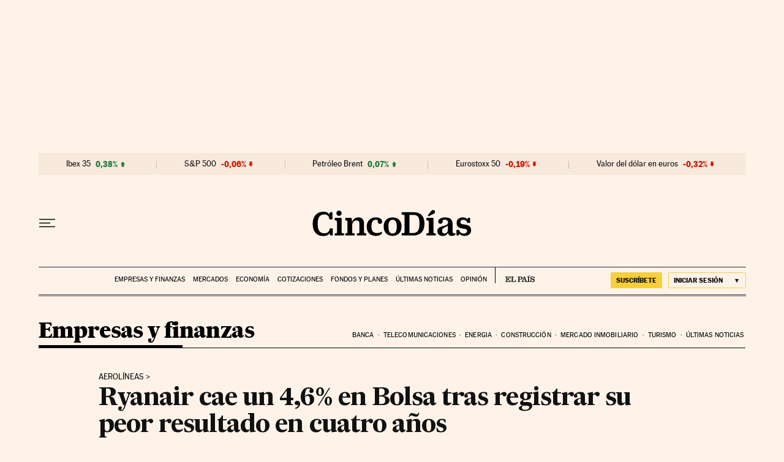

--- FILE ---
content_type: application/javascript; charset=utf-8
request_url: https://fundingchoicesmessages.google.com/f/AGSKWxVD3fXPcI4pXqE2sra_ctVmV2iIJEenIidXH2y84bNO4Zi8jSnk48uS1m-98go8KRFsbxOW0qZBt5-vRub5J7uB4LwLG_4QFv8E4UIxSZj2XxIooXrkdCvapilTNfbz7c3pReJGIvT7hJWASTtWQPQI6qCYR0ciipr0qJNPGw2RfZS4t1eB7eFq2vdM/_.link/ads//banners/ad11./adspan..adsense./tower_ad_
body_size: -1291
content:
window['20cc4d1e-d662-4b53-b057-ccd0450d7b47'] = true;

--- FILE ---
content_type: application/javascript; charset=utf-8
request_url: https://fundingchoicesmessages.google.com/f/AGSKWxWpF4dbwc9zR3GUEY9u0-y1DqEY-WU1zYll_whLFV0KO2N4w9L4fVuYnJKFaHnntcWPD7icv8VB20dx38_p5d-Z2UMpqdCyNl1K_hih66OD7eTa6v8ZEC3aoYg90ASTG3Gwqu8=?fccs=W251bGwsbnVsbCxudWxsLG51bGwsbnVsbCxudWxsLFsxNzY4NzkyMjMxLDQ1ODAwMDAwMF0sbnVsbCxudWxsLG51bGwsW251bGwsWzcsNl0sbnVsbCxudWxsLG51bGwsbnVsbCxudWxsLG51bGwsbnVsbCxudWxsLG51bGwsMV0sImh0dHBzOi8vY2luY29kaWFzLmVscGFpcy5jb20vY2luY29kaWFzLzIwMTkvMDUvMjAvY29tcGFuaWFzLzE1NTgzMzMwOTFfMTI0NDA4Lmh0bWwiLG51bGwsW1s4LCJNOWxrelVhWkRzZyJdLFs5LCJlbi1VUyJdLFsxNiwiWzEsMSwxXSJdLFsxOSwiMiJdLFsxNywiWzBdIl0sWzI0LCIiXSxbMjksImZhbHNlIl1dXQ
body_size: 101
content:
if (typeof __googlefc.fcKernelManager.run === 'function') {"use strict";this.default_ContributorServingResponseClientJs=this.default_ContributorServingResponseClientJs||{};(function(_){var window=this;
try{
var np=function(a){this.A=_.t(a)};_.u(np,_.J);var op=function(a){this.A=_.t(a)};_.u(op,_.J);op.prototype.getWhitelistStatus=function(){return _.F(this,2)};var pp=function(a){this.A=_.t(a)};_.u(pp,_.J);var qp=_.Zc(pp),rp=function(a,b,c){this.B=a;this.j=_.A(b,np,1);this.l=_.A(b,_.Nk,3);this.F=_.A(b,op,4);a=this.B.location.hostname;this.D=_.Dg(this.j,2)&&_.O(this.j,2)!==""?_.O(this.j,2):a;a=new _.Og(_.Ok(this.l));this.C=new _.bh(_.q.document,this.D,a);this.console=null;this.o=new _.jp(this.B,c,a)};
rp.prototype.run=function(){if(_.O(this.j,3)){var a=this.C,b=_.O(this.j,3),c=_.dh(a),d=new _.Ug;b=_.fg(d,1,b);c=_.C(c,1,b);_.hh(a,c)}else _.eh(this.C,"FCNEC");_.lp(this.o,_.A(this.l,_.Ae,1),this.l.getDefaultConsentRevocationText(),this.l.getDefaultConsentRevocationCloseText(),this.l.getDefaultConsentRevocationAttestationText(),this.D);_.mp(this.o,_.F(this.F,1),this.F.getWhitelistStatus());var e;a=(e=this.B.googlefc)==null?void 0:e.__executeManualDeployment;a!==void 0&&typeof a==="function"&&_.Qo(this.o.G,
"manualDeploymentApi")};var sp=function(){};sp.prototype.run=function(a,b,c){var d;return _.v(function(e){d=qp(b);(new rp(a,d,c)).run();return e.return({})})};_.Rk(7,new sp);
}catch(e){_._DumpException(e)}
}).call(this,this.default_ContributorServingResponseClientJs);
// Google Inc.

//# sourceURL=/_/mss/boq-content-ads-contributor/_/js/k=boq-content-ads-contributor.ContributorServingResponseClientJs.en_US.M9lkzUaZDsg.es5.O/d=1/exm=ad_blocking_detection_executable,kernel_loader,loader_js_executable/ed=1/rs=AJlcJMzanTQvnnVdXXtZinnKRQ21NfsPog/m=cookie_refresh_executable
__googlefc.fcKernelManager.run('\x5b\x5b\x5b7,\x22\x5b\x5bnull,\\\x22elpais.com\\\x22,\\\x22AKsRol9xLk2xW_KfNiB3x5uTNkG5ijHIsIvfYAC4ZpPuq9CPlD99qwmKwt1G0y_RtOjGnGaL7ZIXU8luspd7_BVHMqJgw1z6VEEYO6_jgXI0MD9qvidzwbR7O3s0to25Sh92Q8U5FACqEoOoqq0wzpS2UGrQa83QZA\\\\u003d\\\\u003d\\\x22\x5d,null,\x5b\x5bnull,null,null,\\\x22https:\/\/fundingchoicesmessages.google.com\/f\/AGSKWxVx6o3VYSEpwZ-DwcppgoY-Q-VIwbLDjjT82q3K_P5Q7jQZmyGAPLZRKSI9JHT-PL25emKMwlPVeIUHKkL6d5v14DE9rWQMD9uXQMOWoFfrHpOrWz1beXSvCnfcrypTNlTQ0d4\\\\u003d\\\x22\x5d,null,null,\x5bnull,null,null,\\\x22https:\/\/fundingchoicesmessages.google.com\/el\/AGSKWxV2pU3AOd4WZmlm4ivgDGduQfWGBOAoMfrL6q5-CZqhgHplxVGEeb040RQ0I2CKhzeglogg6sl5-pxur0d_9ryRGR7AmcQdXPo25NLfKNifFzSc3Wc9dkzzVp4AkDI3upRnhsk\\\\u003d\\\x22\x5d,null,\x5bnull,\x5b7,6\x5d,null,null,null,null,null,null,null,null,null,1\x5d\x5d,\x5b3,1\x5d\x5d\x22\x5d\x5d,\x5bnull,null,null,\x22https:\/\/fundingchoicesmessages.google.com\/f\/AGSKWxVdS6sfPnWlvwqgD6sOTtwZ0JY8WZmhWJTSr2q-uAr8dp3ki5KsiXAH3v_lIdKK4wiOYj16pIAN45xkTg2rywWDBhLJb5-LDgkTPAITKFUTG0oVBHxw6MWWDwjfw3_W3vc9Nzo\\u003d\x22\x5d\x5d');}